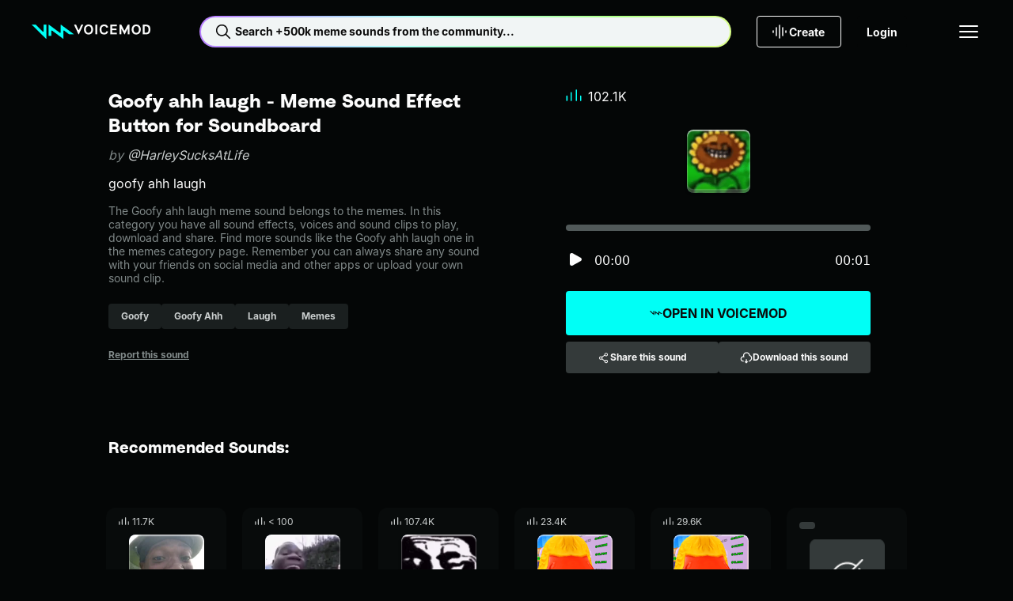

--- FILE ---
content_type: text/javascript; charset=utf-8
request_url: https://tuna.voicemod.net/nuxtassets/DPCiUUo5.js
body_size: 691
content:
import{aU as u,bg as m,bj as p,bH as f,aY as g,aZ as c,bb as y,a_ as _,b1 as I,bS as h,bT as v,bc as w,bO as T,b6 as k}from"./CLloJ5nB.js";try{let e=typeof window<"u"?window:typeof global<"u"?global:typeof globalThis<"u"?globalThis:typeof self<"u"?self:{},n=new e.Error().stack;n&&(e._sentryDebugIds=e._sentryDebugIds||{},e._sentryDebugIds[n]="6a693396-e538-4dea-9f53-7be33ac40c4c",e._sentryDebugIdIdentifier="sentry-dbid-6a693396-e538-4dea-9f53-7be33ac40c4c")}catch{}const D=250,B={__name:"InterceptableElement",props:{component:{type:String,default:"div"},threshold:{type:Number,default:.1},topOrigin:{type:Number,default:0}},emits:["onIntersecting"],setup(e,{emit:n}){const l=e,a=m(null),i=n;let o=null;p(()=>{if(!a.value)return;const t=s=>{const[r]=s;r.isIntersecting&&d()};o=new IntersectionObserver(t,{rootMargin:"0px",threshold:l.threshold}),o.observe(a.value)});const d=((t,s)=>{let r;return(...b)=>{clearTimeout(r),r=setTimeout(()=>t.apply(this,b),s)}})(()=>{i("onIntersecting")},D);return f(()=>{o&&o.disconnect()}),(t,s)=>(c(),g(k,null,[(c(),y(w(e.component),v({class:"interceptable-element__grid"},t.$attrs),{default:I(()=>[h(t.$slots,"default",{},void 0,!0)]),_:3},16)),_("div",{ref_key:"element",ref:a,class:"interceptable-element",style:T({top:`-${l.topOrigin}px`})},null,4)],64))}},x=u(B,[["__scopeId","data-v-b9365899"]]);export{x as I};


--- FILE ---
content_type: text/javascript; charset=utf-8
request_url: https://tuna.voicemod.net/nuxtassets/BWW_Otw-.js
body_size: 403
content:
import{aY as o,aZ as l,a_ as n}from"./CLloJ5nB.js";try{let e=typeof window<"u"?window:typeof global<"u"?global:typeof globalThis<"u"?globalThis:typeof self<"u"?self:{},t=new e.Error().stack;t&&(e._sentryDebugIds=e._sentryDebugIds||{},e._sentryDebugIds[t]="b2b2c2b8-1837-4e37-9b07-ea893c90713b",e._sentryDebugIdIdentifier="sentry-dbid-b2b2c2b8-1837-4e37-9b07-ea893c90713b")}catch{}const r={width:"14",height:"14",viewBox:"0 0 14 14",fill:"none",xmlns:"http://www.w3.org/2000/svg"};function d(e,t){return l(),o("svg",r,[...t[0]||(t[0]=[n("rect",{width:"14",height:"14",rx:"4",fill:"currentColor"},null,-1),n("path",{d:"M4.57058 10.5V3.22727H9.47115V4.49503H6.10822V6.22798H9.21902V7.49574H6.10822V9.23224H9.48535V10.5H4.57058Z",fill:"#0C0C0C"},null,-1)])])}const s={render:d};export{s as E};


--- FILE ---
content_type: text/javascript; charset=utf-8
request_url: https://tuna.voicemod.net/nuxtassets/CJb5a9S0.js
body_size: 514
content:
import{aX as b,by as f,bf as y}from"./CLloJ5nB.js";try{let e=typeof window<"u"?window:typeof global<"u"?global:typeof globalThis<"u"?globalThis:typeof self<"u"?self:{},a=new e.Error().stack;a&&(e._sentryDebugIds=e._sentryDebugIds||{},e._sentryDebugIds[a]="e7200624-b208-4eef-ad75-aacb64900651",e._sentryDebugIdIdentifier="sentry-dbid-e7200624-b208-4eef-ad75-aacb64900651")}catch{}function h(e){return new URL(window.location.href)}function w(){const e=b(),{createToast:a}=f(),{t:i}=y(),c=h(),d=async(t,o)=>{try{return await navigator.share({title:o,url:t}),{success:!0}}catch(r){return console.error("error",r),{success:!1,reason:r?.name}}},s=async(t,o,r)=>{try{if(!navigator.clipboard){a.error({message:i("tuna.global.clipboardNotSupported")});return}await navigator.clipboard.writeText(r),a.success({message:t})}catch(n){console.error("error",n),a.error({message:o})}};return{handleShare:async(t,o,r=c,n=document.title)=>{if(e.isMobile&&navigator.share){const{success:l,reason:u}=await d(r,n);return!l&&!u?.includes("AbortError")&&await s(t,o,r),"share-mobile"}return await s(t,o,r),"copylink"}}}export{w as u};


--- FILE ---
content_type: text/javascript; charset=utf-8
request_url: https://tuna.voicemod.net/nuxtassets/B1wCFuM_.js
body_size: 1104
content:
import{c2 as k,bg as y,aS as B}from"./CLloJ5nB.js";try{let a=typeof window<"u"?window:typeof global<"u"?global:typeof globalThis<"u"?globalThis:typeof self<"u"?self:{},i=new a.Error().stack;i&&(a._sentryDebugIds=a._sentryDebugIds||{},a._sentryDebugIds[i]="d737d7b1-b5a1-4cfc-89e3-4943171b97c8",a._sentryDebugIdIdentifier="sentry-dbid-d737d7b1-b5a1-4cfc-89e3-4943171b97c8")}catch{}let t=null;const c=y({id:null,isPlaying:!1,progress:0}),o=y({id:null,isPlaying:!1,progress:0});let l=null,e=null,m=null,b=null;const u=(a,i)=>{a.value={...a.value,...i}},d=a=>{if(a==="source"){cancelAnimationFrame(m),m=null;return}if(a==="player"){cancelAnimationFrame(b),b=null;return}};function M(a=null,i=null){const{$audioContext:E}=k();t||(t=E);const w=y(0),g=y(0);a&&i&&(e=a,o.value.id=i);const h=async(n,s)=>{try{e?.value&&o.value?.isPlaying&&S(),t.state==="suspended"&&await t.resume();const r=await fetch(s);if(!r.ok)throw new Error(`HTTP error status: ${r.status}`);const P=await r.arrayBuffer();if(!P||P.byteLength===0)throw new Error("Audio file is empty or invalid");const D=await t.decodeAudioData(P),p=t.createBufferSource();p.buffer=D,p.connect(t.destination),l=p,u(c,{id:n,isPlaying:!0,progress:0}),w.value=t.currentTime,g.value=D.duration,p.start(),A(),p.onended=f}catch(r){throw B("Error playing audio source:",r),console.error("Error playing audio source:",r),u(c,{id:null,isPlaying:!1,progress:0}),l&&(l=null),r}},f=()=>{d("source"),l&&(l.stop(),l=null,u(c,{id:null,isPlaying:!1,progress:0}))},A=()=>{if(!l)return;const n=t.currentTime-w.value;u(c,{progress:Math.min(n/g.value*100,100)}),n<g.value&&(m=requestAnimationFrame(A))},T=()=>{if(!e?.value)return;const n=e.value.currentTime,s=e.value.duration,r=Math.min(e.value.currentTime/e.value.duration*100,100);u(o,{progress:r}),!e.value.paused&&n<s&&(b=requestAnimationFrame(T))},I=async(n,s)=>{try{f(),await h(n,s)}catch(r){console.error("Error in sourceSoundHit:",r)}},x=async n=>{if(l&&c.value.isPlaying&&f(),!e?.value)return;const s=e.value;u(o,{id:n,isPlaying:!0,progress:o.value.progress});try{const r=s.play();r!==void 0&&(await r,T(),s.onended=v)}catch(r){console.error("Error playing audio:",r),u(o,{isPlaying:!1})}},S=()=>{e?.value&&(d("player"),e.value.paused||e.value.pause(),u(o,{isPlaying:!1}))},v=()=>{d("player"),e?.value&&(e.value.paused||e.value.pause(),e.value.currentTime=0,u(o,{isPlaying:!1,progress:0}))};return{playSource:h,sourceSoundHit:I,activePlayerSound:o,activeSourceSound:c,stopSource:f,playPlayer:x,pausePlayer:S,stopPlayer:v,seekPlayer:(n,s)=>{e?.value&&(o.value.progress=n,e.value.currentTime=n/100*s/1e3)},clearProgressUpdater:d,cleanupAudio:()=>{f(),v(),d("source"),d("player")}}}export{M as u};


--- FILE ---
content_type: text/javascript; charset=utf-8
request_url: https://tuna.voicemod.net/nuxtassets/CdxpVppF.js
body_size: 584
content:
import{aU as i,bg as r,bj as u,bD as b,aY as f,aZ as n,a_ as _,bb as y,bs as p,bS as m,b3 as w,cc as g}from"./CLloJ5nB.js";try{let e=typeof window<"u"?window:typeof global<"u"?global:typeof globalThis<"u"?globalThis:typeof self<"u"?self:{},o=new e.Error().stack;o&&(e._sentryDebugIds=e._sentryDebugIds||{},e._sentryDebugIds[o]="96fbc943-744e-477e-83e9-19d0368e63c9",e._sentryDebugIdIdentifier="sentry-dbid-96fbc943-744e-477e-83e9-19d0368e63c9")}catch{}const h={class:"modal__overlay",role:"dialog"},B={class:"modal__content"},v={__name:"Modal",props:{hideCloseButton:{type:Boolean,default:!1}},emits:["close"],setup(e,{emit:o}){const d=o,l=e,s=r(0);u(()=>{s.value=window.scrollY,document.body.style.top=`-${window.scrollY}px`,document.body.style.position="fixed"}),b(()=>{t()});const t=()=>{document.body.style.top="",document.body.style.position="",window.scrollTo(0,s.value)},a=()=>{t(),d("close")};return(c,k)=>(n(),f("div",h,[_("div",B,[l.hideCloseButton?p("",!0):(n(),y(w(g),{key:0,icon:"CloseSmall",label:"Close Modal",size:"md",variant:"deep",class:"modal__close",onClick:a})),m(c.$slots,"default",{},void 0,!0)])]))}},I=i(v,[["__scopeId","data-v-ca32f433"]]);export{I as M};
